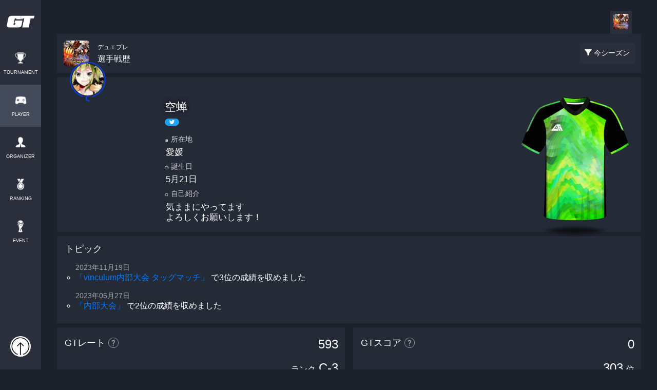

--- FILE ---
content_type: text/css
request_url: https://gametector.com/css/player.css?id=41bee990b66d44690c55c109d0166f0c
body_size: 35907
content:
.result-main-wrapper{height:auto;position:relative}.result-main-wrapper .cl-pvp{box-shadow:0 0 2px #426cff}.result-main-wrapper .cl-btr{box-shadow:0 0 2px #bd10e0}.result-main-wrapper .header-wrapper{color:#fff;font-size:16px;line-height:21px;padding:32px 16px 16px}.result-main-wrapper .header-wrapper .header-title{font-size:14px;font-weight:700;padding:0 10px 5px}.result-main-wrapper .header-wrapper .banner{background-color:#252a37;background-color:#1d373b;border:.1px solid #00ad6f;border-radius:5px;color:#fff;color:#00ad6f;cursor:pointer;display:block;min-height:100px;padding:15px}.result-main-wrapper .header-wrapper .banner:hover{opacity:.7}.result-main-wrapper .header-wrapper .banner .banner-title{display:flex;font-weight:700;text-decoration:none}.result-main-wrapper .header-wrapper .banner .banner-title .banner-title-icon{font-size:20px;margin-right:5px}.result-main-wrapper .header-wrapper .banner .banner-description{color:#a5a5a5;font-size:14px;line-height:18px;padding-top:5px}.result-main-wrapper .game-title-wrapper{padding:16px 16px 0}.result-main-wrapper .game-title-wrapper .game-title-menu{margin:0 -8px;padding:0}.result-main-wrapper .game-title-wrapper .game-title-menu .game-title-item{background:#212532;float:right;height:auto;margin:0 6px -5px 0;padding:6px}.result-main-wrapper .game-title-wrapper .game-title-menu .game-title-item .game-title-thumb{height:30px}.result-main-wrapper .game-title-wrapper .game-title-menu .active{background:#2b2f3c}.result-main-wrapper .game-title-wrapper .games{background:#252a37;border-radius:2px;-webkit-border-radius:2px;-moz-border-radius:2px;padding:8px 12px 8px 8px}.result-main-wrapper .game-title-wrapper .games .thumb{float:left;height:50px;width:50px}.result-main-wrapper .game-title-wrapper .games .title{color:#fff;float:left;font-size:16px;font-weight:500;line-height:1.5;padding:0 0 0 16px}.result-main-wrapper .game-title-wrapper .games .title small{font-size:12px;font-weight:500}.result-main-wrapper .game-title-wrapper .games .btn-filter-wrapper{text-align:right}.result-main-wrapper .game-title-wrapper .games .btn-filter-wrapper .btn-filter{background:#2b2f3c;height:40px;padding:11px 10px;position:absolute;right:0;top:10px}.result-main-wrapper .game-title-wrapper .games .btn-filter-wrapper .btn-filter .icon{height:12px}.result-main-wrapper .game-title-wrapper .games .btn-filter-wrapper .btn-filter .btn-text{color:#fff;font-size:14px}.result-main-wrapper .profile-wrapper{padding:8px 16px 0;position:relative}.result-main-wrapper .profile-wrapper .profiles{background:#252a37;border-radius:2px;-webkit-border-radius:2px;-moz-border-radius:2px;min-height:250px;z-index:5}.result-main-wrapper .profile-wrapper .profiles .thumb-wrapper{height:90px;width:90px}.result-main-wrapper .profile-wrapper .profiles .image-source{color:gray;font-size:8px;height:20px;margin:0 0 0 auto;overflow:hidden;position:absolute;text-align:center;text-overflow:ellipsis;top:90px;white-space:nowrap;width:110px}.result-main-wrapper .profile-wrapper .profiles .profile-name-wrapper{padding:0 16px 8px;z-index:5}.result-main-wrapper .profile-wrapper .profiles .profile-name-wrapper .name{align-items:flex-end;display:flex;padding-bottom:15px;padding-top:20px}.result-main-wrapper .profile-wrapper .profiles .profile-name-wrapper .name .name-item{word-wrap:break-word;color:#fff;font-size:18px;font-weight:500;height:auto;line-height:1.4;margin:0;text-shadow:#000 0 0 10px;word-break:break-all}.result-main-wrapper .profile-wrapper .profiles .profile-name-wrapper .name .btn-twitter-wrapper{height:auto;padding:5px 0 0}.result-main-wrapper .profile-wrapper .profiles .profile-name-wrapper .name .btn-twitter-wrapper .btn-twitter{color:#1da1f2;font-weight:400;padding:4px 0 0 24px;position:relative}.result-main-wrapper .profile-wrapper .profiles .profile-name-wrapper .name .btn-twitter-wrapper .btn-twitter img{height:20px;left:0;position:absolute;top:4px;width:20px}.result-main-wrapper .profile-wrapper .profiles .profile-name-wrapper .introduction .title-item{color:#d3d3d3;font-size:10px;font-weight:400;padding:4px 0 0}.result-main-wrapper .profile-wrapper .profiles .profile-name-wrapper .introduction .title-item small{font-size:8px;margin-right:4px}.result-main-wrapper .profile-wrapper .profiles .profile-name-wrapper .introduction .value-item{word-wrap:break-word;color:#fff;font-size:13px;font-weight:400;padding:10px 0 8px 2px;word-break:break-all}.result-main-wrapper .profile-wrapper .profiles .introduction-wrapper{margin-left:110px;margin-top:110px;padding:0 20px;position:absolute;z-index:5}.result-main-wrapper .profile-wrapper .profiles .introduction-wrapper .title-item{color:#d3d3d3;font-size:10px;font-weight:400;padding:4px 0 0}.result-main-wrapper .profile-wrapper .profiles .introduction-wrapper .title-item small{font-size:8px;margin-right:4px}.result-main-wrapper .profile-wrapper .profiles .introduction-wrapper .value-item{color:#fff;font-size:13px;font-weight:400;padding:10px 0 8px 2px}.result-main-wrapper .profile-wrapper .unifrom-wrapper{bottom:-15px;position:absolute;right:-50px;z-index:1}.result-main-wrapper .profile-wrapper .unifrom-wrapper .uniform{height:250px;width:215.83px}.result-main-wrapper .content-wrapper{color:#fff;padding:8px 0 0}.result-main-wrapper .content-wrapper .content{background:#252a37;border-radius:2px;-webkit-border-radius:2px;-moz-border-radius:2px;display:block;padding:16px}.result-main-wrapper .content-wrapper .content .title{color:#fff;font-size:14px;padding-bottom:5px;text-align:left}.result-main-wrapper .content-wrapper .content .sponsor-item{padding:10px 16px}.result-main-wrapper .content-wrapper .content .sponsor-item .sponsor-logo{padding:0}.result-main-wrapper .content-wrapper .content .sponsor-item .sponsor-logo .sponsor-thumb{border-radius:3px;-webkit-border-radius:3px;-moz-border-radius:3px;width:100%}.result-main-wrapper .content-wrapper .content .sponsor-item .sponsor-info{padding:0 15px}.result-main-wrapper .content-wrapper .content .sponsor-item .sponsor-info .sponsor-name{font-size:16px;padding-bottom:10px}.result-main-wrapper .content-wrapper .content .sponsor-item .sponsor-info .sponsor-comment{font-size:10px;line-height:1.2;padding-bottom:5px}.result-main-wrapper .content-wrapper .content .sponsor-item .sponsor-info .sponsor-link{color:#007bff;cursor:pointer;font-size:10px;text-decoration:underline}.result-main-wrapper .sponsor-apply-wrapper{color:#fff;padding:8px 0 0}.result-main-wrapper .sponsor-apply-wrapper .content{background:#252a37;border-radius:2px;-webkit-border-radius:2px;-moz-border-radius:2px;display:block;padding:10px 16px;text-align:end}.result-main-wrapper .sponsor-apply-wrapper .content .text{color:#fff;cursor:pointer;font-size:12px}.result-main-wrapper .topic-wrapper{color:#fff;padding:8px 16px 0}.result-main-wrapper .topic-wrapper .topics{background:#252a37;border-radius:2px;-webkit-border-radius:2px;-moz-border-radius:2px;display:block;padding:16px}.result-main-wrapper .topic-wrapper .topics .item-title{color:#fff;font-size:14px;padding-bottom:5px;text-align:left}.result-main-wrapper .topic-wrapper .topics ul{list-style-type:circle;padding-left:20px}.result-main-wrapper .topic-wrapper .topics li::marker{color:#406cff}.result-main-wrapper .topic-wrapper .topics .topic-date{color:#a5a5a5;font-size:11px;padding-bottom:2px;padding-top:5px}.result-main-wrapper .topic-wrapper .topics .topic-message{font-size:12px;padding-bottom:5px;word-break:break-all}.result-main-wrapper .result-count-wrapper{padding:0 8px}.result-main-wrapper .result-count-wrapper .title-competition{padding:16px 8px 0;position:relative}.result-main-wrapper .result-count-wrapper .title-competition .title-item{background:#252a37;border-radius:2px;-webkit-border-radius:2px;-moz-border-radius:2px;color:#fff;font-size:14px;padding:8px 0 8px 16px}.result-main-wrapper .result-count-wrapper .title-competition .icon{height:20px;position:absolute;right:20px;top:23px}.result-main-wrapper .result-count-wrapper .rate-item-list{padding:8px 4px 4px 8px}.result-main-wrapper .result-count-wrapper .rate-item-list .rate-item{background:#252a37;border-radius:2px;-webkit-border-radius:2px;-moz-border-radius:2px;margin:0;padding:16px 8px 16px 10px;position:relative}.result-main-wrapper .result-count-wrapper .rate-item-list .rate-item .item-about-btn{left:80px;padding:0;position:absolute;top:20px}.result-main-wrapper .result-count-wrapper .rate-item-list .rate-item .item-about-btn .icon{height:16px;opacity:.6;width:16px}.result-main-wrapper .result-count-wrapper .rate-item-list .rate-item .item-title{color:#fff;font-size:14px;text-align:left}.result-main-wrapper .result-count-wrapper .rate-item-list .rate-item .rate-count{color:#fff;font-size:20px;text-align:right}.result-main-wrapper .result-count-wrapper .rate-item-list .rate-item .rank{color:#fff;font-size:20px;margin-top:12px;text-align:right}.result-main-wrapper .result-count-wrapper .rate-item-list .rate-item .rank small{font-size:12px;margin-right:6px}.result-main-wrapper .result-count-wrapper .rate-item-list .rate-item .most-rate-title{color:#fff;font-size:10px;margin-top:12px;text-align:left}.result-main-wrapper .result-count-wrapper .rate-item-list .rate-item .most-rate-count{color:#fff;font-size:18px;margin-top:12px;text-align:right}.result-main-wrapper .result-count-wrapper .rate-item-list-one-col{padding:8px 8px 4px}.result-main-wrapper .result-count-wrapper .score-item-list{padding:8px 8px 4px 4px}.result-main-wrapper .result-count-wrapper .score-item-list .score-item{background:#252a37;border-radius:2px;-webkit-border-radius:2px;-moz-border-radius:2px;margin:0;padding:16px 8px 16px 10px;position:relative}.result-main-wrapper .result-count-wrapper .score-item-list .score-item .item-about-btn{left:80px;padding:0;position:absolute;top:20px}.result-main-wrapper .result-count-wrapper .score-item-list .score-item .item-about-btn .icon{height:16px;opacity:.6;width:16px}.result-main-wrapper .result-count-wrapper .score-item-list .score-item .item-title{color:#fff;font-size:14px;text-align:left}.result-main-wrapper .result-count-wrapper .score-item-list .score-item .score-count{color:#fff;font-size:20px;text-align:right}.result-main-wrapper .result-count-wrapper .score-item-list .score-item .rank{color:#fff;font-size:20px;margin-top:12px;text-align:right}.result-main-wrapper .result-count-wrapper .score-item-list .score-item .rank small{font-size:12px;margin-left:6px}.result-main-wrapper .result-count-wrapper .score-item-list .score-item .dtd-score-title{color:#fff;font-size:10px;margin-top:12px;text-align:left}.result-main-wrapper .result-count-wrapper .score-item-list .score-item .dtd-score-count{color:#fff;font-size:18px;margin-top:12px;text-align:right}.result-main-wrapper .result-count-wrapper .score-item-list .score-item .dtd-score-count small{font-size:12px;margin-left:6px}.result-main-wrapper .result-count-wrapper .score-item-list .score-item .dtd-score-count .up{color:#406cff;font-size:16px;margin-right:6px}.result-main-wrapper .result-count-wrapper .score-item-list .score-item .dtd-score-count .down{color:#f0485d;font-size:16x;margin-right:6px}.result-main-wrapper .result-count-wrapper .score-item-list-one-col{padding:8px 8px 4px}.result-main-wrapper .result-count-wrapper .count-item-list-wrapper{margin:0;padding:0}.result-main-wrapper .result-count-wrapper .count-item-list-wrapper .count-item-list{padding:4px}.result-main-wrapper .result-count-wrapper .count-item-list-wrapper .count-item-list .count-item-title{padding:4px 8px 4px 28px;position:relative}.result-main-wrapper .result-count-wrapper .count-item-list-wrapper .count-item-list .count-item-title .item-title{color:#fff;font-size:10px;text-align:left}.result-main-wrapper .result-count-wrapper .count-item-list-wrapper .count-item-list .count-item-title .icon1{height:14px;left:8px;position:absolute;top:2px}.result-main-wrapper .result-count-wrapper .count-item-list-wrapper .count-item-list .count-item-title .icon2{height:12px;left:4px;position:absolute;top:2px}.result-main-wrapper .result-count-wrapper .count-item-list-wrapper .count-item-list .count-item-link{background:#252a37;border-radius:2px;-webkit-border-radius:2px;-moz-border-radius:2px;padding:12px 8px}.result-main-wrapper .result-count-wrapper .count-item-list-wrapper .count-item-list .count-item-link .item-title{color:#fff;font-size:10px;position:relative;text-align:left}.result-main-wrapper .result-count-wrapper .count-item-list-wrapper .count-item-list .count-item-link .item-title .arrow{position:absolute;right:0;top:0}.result-main-wrapper .result-count-wrapper .count-item-list-wrapper .count-item-list .count-item{background:#252a37;border-radius:2px;-webkit-border-radius:2px;-moz-border-radius:2px;padding:8px}.result-main-wrapper .result-count-wrapper .count-item-list-wrapper .count-item-list .count-item .item-title{color:#fff;font-size:10px;text-align:left}.result-main-wrapper .result-count-wrapper .count-item-list-wrapper .count-item-list .count-item .item-count{color:#fff;font-size:20px;margin-top:16px;text-align:right}.result-main-wrapper .result-count-wrapper .count-item-list-wrapper .count-large-item-list{padding:4px}.result-main-wrapper .result-count-wrapper .count-item-list-wrapper .count-large-item-list .count-large-item{background:#252a37;border-radius:2px;-webkit-border-radius:2px;-moz-border-radius:2px;margin:0;padding:4px}.result-main-wrapper .result-count-wrapper .count-item-list-wrapper .count-large-item-list .count-large-item .item-title-1{color:#fff;font-size:10px;text-align:left}.result-main-wrapper .result-count-wrapper .count-item-list-wrapper .count-large-item-list .count-large-item .item-title-2{color:#fff;font-size:8px;text-align:left}.result-main-wrapper .result-count-wrapper .count-item-list-wrapper .count-large-item-list .count-large-item .count-1{color:#fff;font-size:20px;text-align:right}.result-main-wrapper .result-count-wrapper .count-item-list-wrapper .count-large-item-list .count-large-item .count-2{color:#fff;font-size:14px;text-align:right}@media screen and (min-width:767px){.result-main-wrapper .profile-wrapper .profiles{min-height:300px}.result-main-wrapper .profile-wrapper .profiles .thumb-wrapper{height:110px;width:110px}.result-main-wrapper .profile-wrapper .profiles .image-source{height:20px;top:105px;width:110px}.result-main-wrapper .profile-wrapper .profiles .profile-name-wrapper{padding:0 20px 10px}.result-main-wrapper .profile-wrapper .profiles .profile-name-wrapper .name{min-height:110px}.result-main-wrapper .profile-wrapper .profiles .profile-name-wrapper .name .name-item{font-size:22px}.result-main-wrapper .profile-wrapper .profiles .profile-name-wrapper .introduction .title-item{font-size:14px}.result-main-wrapper .profile-wrapper .profiles .profile-name-wrapper .introduction .value-item{font-size:17px}.result-main-wrapper .profile-wrapper .unifrom-wrapper{bottom:-20px;right:0}.result-main-wrapper .profile-wrapper .unifrom-wrapper .uniform{height:300px;width:259px}.result-main-wrapper .content-wrapper .content .title{font-size:18px;padding-bottom:10px}.result-main-wrapper .content-wrapper .content .sponsor-item{padding:10px 16px}.result-main-wrapper .content-wrapper .content .sponsor-item .sponsor-info{padding:0 30px}.result-main-wrapper .content-wrapper .content .sponsor-item .sponsor-info .sponsor-name{font-size:22px}.result-main-wrapper .content-wrapper .content .sponsor-item .sponsor-info .sponsor-comment,.result-main-wrapper .content-wrapper .content .sponsor-item .sponsor-info .sponsor-link{font-size:14px}.result-main-wrapper .topic-wrapper .topics .item-title{font-size:18px;padding-bottom:10px}.result-main-wrapper .topic-wrapper .topics .topic-date{font-size:14px;padding-bottom:5px;padding-top:10px}.result-main-wrapper .topic-wrapper .topics .topic-message{font-size:16px;padding-bottom:10px}.result-main-wrapper .result-count-wrapper .title-competition{padding:16px 8px 0;position:relative}.result-main-wrapper .result-count-wrapper .title-competition .title-item{background:#252a37;border-radius:2px;-webkit-border-radius:2px;-moz-border-radius:2px;color:#fff;font-size:18px;padding:16px 0 16px 16px}.result-main-wrapper .result-count-wrapper .title-competition .icon{height:30px;position:absolute;right:26px;top:28px}.result-main-wrapper .result-count-wrapper .rate-item-list{padding:8px 4px 4px 8px}.result-main-wrapper .result-count-wrapper .rate-item-list .rate-item{background:#252a37;border-radius:2px;-webkit-border-radius:2px;-moz-border-radius:2px;padding:16px 8px 16px 10px}.result-main-wrapper .result-count-wrapper .rate-item-list .rate-item .item-about-btn{left:100px;top:20px}.result-main-wrapper .result-count-wrapper .rate-item-list .rate-item .item-about-btn .icon{height:20px;width:20px}.result-main-wrapper .result-count-wrapper .rate-item-list .rate-item .item-title{font-size:18px}.result-main-wrapper .result-count-wrapper .rate-item-list .rate-item .rank,.result-main-wrapper .result-count-wrapper .rate-item-list .rate-item .rate-count{font-size:24px}.result-main-wrapper .result-count-wrapper .rate-item-list .rate-item .rank small{font-size:16px}.result-main-wrapper .result-count-wrapper .rate-item-list .rate-item .most-rate-title{font-size:14px;margin-top:12px}.result-main-wrapper .result-count-wrapper .rate-item-list .rate-item .most-rate-count{font-size:22px}.result-main-wrapper .result-count-wrapper .rate-item-list-one-col{padding:8px 8px 4px}.result-main-wrapper .result-count-wrapper .score-item-list{padding:8px 8px 4px 4px}.result-main-wrapper .result-count-wrapper .score-item-list .score-item{background:#252a37;border-radius:2px;-webkit-border-radius:2px;-moz-border-radius:2px;margin:0;padding:16px 8px 16px 10px;position:relative}.result-main-wrapper .result-count-wrapper .score-item-list .score-item .item-about-btn{left:100px;top:20px}.result-main-wrapper .result-count-wrapper .score-item-list .score-item .item-about-btn .icon{height:20px;width:20px}.result-main-wrapper .result-count-wrapper .score-item-list .score-item .item-title{font-size:18px}.result-main-wrapper .result-count-wrapper .score-item-list .score-item .rank,.result-main-wrapper .result-count-wrapper .score-item-list .score-item .score-count{font-size:24px}.result-main-wrapper .result-count-wrapper .score-item-list .score-item .rank small{font-size:16px}.result-main-wrapper .result-count-wrapper .score-item-list .score-item .dtd-score-title{font-size:14px}.result-main-wrapper .result-count-wrapper .score-item-list .score-item .dtd-score-count{font-size:22px}.result-main-wrapper .result-count-wrapper .score-item-list .score-item .dtd-score-count small{font-size:16px}.result-main-wrapper .result-count-wrapper .score-item-list .score-item .dtd-score-count .up{font-size:20px}.result-main-wrapper .result-count-wrapper .score-item-list .score-item .dtd-score-count .down{font-size:20x}.result-main-wrapper .result-count-wrapper .score-item-list-one-col{padding:8px 8px 4px}.result-main-wrapper .result-count-wrapper .count-item-list-wrapper{margin:0;padding:0}.result-main-wrapper .result-count-wrapper .count-item-list-wrapper .count-item-list{padding:4px}.result-main-wrapper .result-count-wrapper .count-item-list-wrapper .count-item-list .count-item-title{padding:8px 8px 8px 36px}.result-main-wrapper .result-count-wrapper .count-item-list-wrapper .count-item-list .count-item-title .item-title{font-size:16px}.result-main-wrapper .result-count-wrapper .count-item-list-wrapper .count-item-list .count-item-title .icon1{height:16px;left:12px;top:6px}.result-main-wrapper .result-count-wrapper .count-item-list-wrapper .count-item-list .count-item-title .icon2{height:16px;left:6px;top:6px}.result-main-wrapper .result-count-wrapper .count-item-list-wrapper .count-item-list .count-item-link{padding:16px 14px}.result-main-wrapper .result-count-wrapper .count-item-list-wrapper .count-item-list .count-item-link .item-title{font-size:16px}.result-main-wrapper .result-count-wrapper .count-item-list-wrapper .count-item-list .count-item-link .item-title .arrow{position:absolute;right:0;top:0}.result-main-wrapper .result-count-wrapper .count-item-list-wrapper .count-item-list .count-item{padding:16px}.result-main-wrapper .result-count-wrapper .count-item-list-wrapper .count-item-list .count-item .item-title{font-size:16px}.result-main-wrapper .result-count-wrapper .count-item-list-wrapper .count-item-list .count-item .item-count{font-size:26px}.result-main-wrapper .result-count-wrapper .count-item-list-wrapper .count-large-item-list{padding:4px}.result-main-wrapper .result-count-wrapper .count-item-list-wrapper .count-large-item-list .count-large-item{background:#252a37;border-radius:2px;-webkit-border-radius:2px;-moz-border-radius:2px;margin:0;padding:4px}.result-main-wrapper .result-count-wrapper .count-item-list-wrapper .count-large-item-list .count-large-item .item-title-1{color:#fff;font-size:10px;text-align:left}.result-main-wrapper .result-count-wrapper .count-item-list-wrapper .count-large-item-list .count-large-item .item-title-2{color:#fff;font-size:8px;text-align:left}.result-main-wrapper .result-count-wrapper .count-item-list-wrapper .count-large-item-list .count-large-item .count-1{color:#fff;font-size:20px;text-align:right}.result-main-wrapper .result-count-wrapper .count-item-list-wrapper .count-large-item-list .count-large-item .count-2{color:#fff;font-size:14px;text-align:right}}.player-main-cover-wrapper{height:auto;position:relative}.player-main-cover-wrapper .player-thumb-wrapper{padding:80px 20px 0 0;position:relative;z-index:1}.player-main-cover-wrapper .player-thumb-wrapper .thumb-item{background:#1c2933;border-radius:2px;-webkit-border-radius:2px;-moz-border-radius:2px;box-shadow:0 0 20px rgba(0,0,0,.4);height:110px;margin:0 0 0 auto;width:110px}.player-main-cover-wrapper .player-name-wrapper{padding:80px 0 0 20px}.player-main-cover-wrapper .player-name-wrapper .player-name{color:#fff;font-size:28px;font-weight:600;height:76px;margin:0;text-shadow:#000 0 0 10px}.player-main-cover-wrapper .player-name-wrapper .btn-twitter-wrapper{height:auto;padding:10px 0 20px}.player-main-cover-wrapper .player-name-wrapper .btn-twitter-wrapper .btn-twitter{border:1.5px solid #1da1f2;border-radius:1px;-webkit-border-radius:1px;-moz-border-radius:1px;color:#1da1f2;font-weight:400;padding:4px 10px 5px 32px;position:relative}.player-main-cover-wrapper .player-name-wrapper .btn-twitter-wrapper .btn-twitter img{height:20px;left:6px;position:absolute;top:5px;width:20px}.player-main-cover-wrapper .player-name-wrapper .btn-twitter-wrapper .btn-twitter:hover{background:#1da1f2;color:#fff}.player-main-cover-wrapper .triangle{bottom:0;left:0;position:absolute;right:0;width:100%;z-index:0}@media screen and (min-width:767px){.player-main-cover-wrapper{min-height:250px}}.filter-menu-wrapper{background:#2b2f3c;bottom:0;display:none;height:auto;left:0;padding:16px 14px 32px;position:fixed;right:0;z-index:12}.filter-menu-wrapper .row{margin:0}.filter-menu-wrapper .row .filter-title{color:#d3d3d3;font:10px;margin-bottom:4px}.filter-menu-wrapper .row .filter-title .icon{height:12px;margin-right:6px;opacity:.6}.filter-menu-wrapper .row .btns{border-radius:1px;-webkit-border-radius:1px;-moz-border-radius:1px;color:#f5f9fc;height:50px;width:100%}.filter-menu-wrapper .row .btn-filter-item{background:#424958}.filter-menu-wrapper .row .btn-filter-item:hover{background:#3b4050}.filter-menu-wrapper .row .active{background:#f5f9fc;color:#426cff;font-weight:700}.filter-menu-wrapper .row .btn-reset{background:rgba(66,73,88,.3);color:#f5f9fc;margin-top:16px}.filter-menu-wrapper .row .btn-reset:hover{background:rgba(66,73,88,.8)}.filter-menu-wrapper .row .btn-post{background:#426cff;margin-top:16px}.filter-menu-wrapper .row .btn-post:hover{background:#1843dd}.filter-menu-wrapper .row .btn-left{padding:6px 0 0 6px}.filter-menu-wrapper .row .btn-center{padding:6px 3px 0}.filter-menu-wrapper .row .btn-right{padding:6px 6px 0 0}@media screen and (min-width:767px){.filter-menu-wrapper{bottom:400px;height:200px;padding:16px 16px 32px;width:400px}}.filter-menu-alpha-layer{background:#1c202b;bottom:0;display:none;left:0;opacity:.9;position:fixed;right:0;top:0;z-index:11}.counter-wrapper{background:#2b2f3c;border-radius:1px;-webkit-border-radius:1px;-moz-border-radius:1px;box-shadow:0 1px 1px rgba(0,0,0,.2);margin:0 -10px;position:relative;z-index:1}.counter-wrapper .score-wrapper{margin:0;padding:0 10px 10px 0}.counter-wrapper .score-wrapper .score-val-item{height:30px;padding:0 0 0 16px;position:absolute;top:16px}.counter-wrapper .score-wrapper .score-val-item .item-name{color:#9b9b9b;font-size:14px;margin-right:6px}.counter-wrapper .score-wrapper .score-val-item .item-val{color:#fff;font-size:22px;font-weight:500;margin-bottom:16px}.counter-wrapper .score-wrapper .score-val-item .rank-val-item{border-top:1.5px solid #1d212c;bottom:-34px;height:30px;padding:8px 0 0;position:absolute;right:0;text-align:right;width:100%}.counter-wrapper .score-wrapper .score-val-item .rank-val-item .item-name{color:#9b9b9b;font-size:14px;margin-right:6px}.counter-wrapper .score-wrapper .score-val-item .rank-val-item .item-val{color:#fff;font-size:22px;font-weight:500;margin-bottom:16px}.counter-wrapper .score-wrapper .score-chart-item{position:relative}.counter-wrapper .score-wrapper .score-chart-item .chart-comparison-item{bottom:4px;color:#fff;position:absolute;right:0}.counter-wrapper .score-wrapper .score-chart-item .chart-comparison-item small{font-size:12px}.counter-wrapper .score-wrapper .score-chart-item .chart-comparison-item .arrow{color:#3667ff;font-size:18px;font-weight:600}.counter-wrapper .counter-item{color:#fff;padding:24px 0;text-align:center}.counter-wrapper .counter-item .item-val{color:#fff;font-size:22px;margin-bottom:16px}.counter-wrapper .counter-item .item-name{color:#9b9b9b;font-size:14px}.counter-wrapper .counter-item-border-bottom{border-bottom:1.5px solid #1d212c}.counter-wrapper .counter-item-border-right{border-right:1.5px solid #1d212c}.counter-wrapper .btns-twitter-item{color:#fff;font-size:11px;padding:12px 0 12px 20px;position:relative}.counter-wrapper .btns-about-item{color:#fff;font-size:14px;padding:14px 34px 12px 0;position:relative}.counter-wrapper .btns-about-item .about-item{color:#9b9b9b;text-decoration:underline}.counter-wrapper .btns-about-item .icon{height:16px;opacity:.6;position:absolute;right:14px;top:14px;width:16px}.title-item{color:#fff;font-size:18px;padding:24px 0 14px 2px}.title-item .sub-title{color:#d3d3d3;font-size:14px;margin-left:10px}.titles-wrapper{margin:0 -10px;padding:0}.titles-wrapper .titles-img{height:100px;margin:0 0 14px;padding:0;width:auto}@media screen and (min-width:991px){.titles-wrapper .titles-img{margin-right:10px}}.results-wrapper{margin:0 -10px;padding:0}.results-wrapper .tournament-info-wrapper{background:#2b2f3c;border-radius:2px;-webkit-border-radius:2px;-moz-border-radius:2px;margin-bottom:2px;padding:0}.results-wrapper .tournament-info-wrapper .tournament-thumb-item{background:linear-gradient(45deg,#2b2f3c,#434a59);border-radius:2px 0 0 2px/2px 0 0 2px;-webkit-border-radius:2px 0 0 2px/2px 0 0 2px;-moz-border-radius:2px 0 0 2px/2px 0 0 2px;padding:10px}.results-wrapper .tournament-info-wrapper .tournament-thumb-item .thumb{height:70px}.results-wrapper .tournament-info-wrapper .tournament-info-item{padding:10px 0 10px 16px}.results-wrapper .tournament-info-wrapper .tournament-info-item .tournament-schedules{color:#fff;display:inline-block;font-size:16px;margin:0 0 12px;padding:2px 10px}.results-wrapper .tournament-info-wrapper .tournament-info-item .tournament-schedules small{font-size:12px;margin-left:4px}.results-wrapper .tournament-info-wrapper .tournament-info-item .tournament-name{color:#fff;font-size:16px;font-weight:600;margin:0;padding:0;text-shadow:#000 0 1px 1px}.results-wrapper .tournament-info-wrapper .tournament-info-item .tournament-sub-text{color:#ebebeb;font-size:16px;font-weight:400;margin:10px 0 0;padding:0;text-shadow:#000 0 1px 1px}.results-wrapper .tournament-result-wrapper{background:#2b2f3c;border-radius:2px;-webkit-border-radius:2px;-moz-border-radius:2px;margin-bottom:2px;padding:0}.results-wrapper .tournament-result-wrapper:hover{background:linear-gradient(45deg,#214881,#06f)}.results-wrapper .tournament-result-wrapper .win-item{padding:20px 10px 10px;text-align:center}.results-wrapper .tournament-result-wrapper .win-item .win{background:#ac8b38;border-radius:2px;-webkit-border-radius:2px;-moz-border-radius:2px;color:#fff;font-size:10px;padding:4px 8px}.results-wrapper .tournament-result-wrapper .players-wrapper{margin:0;padding:10px 0 10px 16px}.results-wrapper .tournament-result-wrapper .players-wrapper .player{float:left;height:40px;overflow:hidden;width:40px}.results-wrapper .tournament-result-wrapper .players-wrapper .player.left{border-radius:2px 0 0 2px/2px 0 0 2px;-webkit-border-radius:2px 0 0 2px/2px 0 0 2px;-moz-border-radius:2px 0 0 2px/2px 0 0 2px}.results-wrapper .tournament-result-wrapper .players-wrapper .player.right{border-radius:0 2px 2px 0/0 2px 2px 0;-webkit-border-radius:0 2px 2px 0/0 2px 2px 0;-moz-border-radius:0 2px 2px 0/0 2px 2px 0}.results-wrapper .tournament-result-wrapper .players-wrapper .vs{color:#a3a3a3;float:left;font-size:10px;font-weight:500;height:40px;padding-top:16px;text-align:center;width:24px}.results-wrapper .tournament-result-wrapper .players-wrapper .point-lose,.results-wrapper .tournament-result-wrapper .players-wrapper .point-win{background:#1d212c;color:#fff;float:left;font-size:14px;height:40px;padding-top:13px;text-align:center;width:20px}.results-wrapper .tournament-result-wrapper .players-wrapper .point-left{border-radius:0 2px 2px 0/0 2px 2px 0;-webkit-border-radius:0 2px 2px 0/0 2px 2px 0;-moz-border-radius:0 2px 2px 0/0 2px 2px 0}.results-wrapper .tournament-result-wrapper .players-wrapper .point-right{border-radius:2px 0 0 2px/2px 0 0 2px;-webkit-border-radius:2px 0 0 2px/2px 0 0 2px;-moz-border-radius:2px 0 0 2px/2px 0 0 2px}.results-wrapper .tournament-result-wrapper .icons-item{text-align:center}.results-wrapper .tournament-result-wrapper .icons-item img{height:29px;margin:3px auto 0;opacity:.8}.results-wrapper .tournament-result-wrapper .icons-item .no-video{opacity:.1}.results-wrapper .tournament-result-wrapper .icons-item .match-count{height:26px;margin:7px auto 1px}.results-wrapper .tournament-result-wrapper .icons-item .match-count label{background:#1d212c;border-radius:2px;-webkit-border-radius:2px;-moz-border-radius:2px;color:#fff;font-size:12px;padding:4px 6px 3px;width:30px}.results-wrapper .tournament-result-wrapper .icons-item p{color:dimgray;font-size:9px}.results-wrapper .tournament-result-wrapper .icons-item .match-count-label{color:#fff}.results-wrapper .tournament-result-wrapper .player-name-dummy{border-top:1px solid #1d212c}.results-wrapper .tournament-result-wrapper .player-name{border-top:1px solid #1d212c;color:#fff;font-size:12px;font-weight:400;padding:6px 0 6px 16px}.results-wrapper .tournament-result-more{background:linear-gradient(45deg,#2b2f3c,#434a59);border-radius:2px;-webkit-border-radius:2px;-moz-border-radius:3px;color:#fff;margin-top:1px;padding:16px 10px;position:relative}.results-wrapper .tournament-result-more:hover{background:linear-gradient(45deg,#214881,#06f)}.results-wrapper .tournament-result-more .arrow{position:absolute;right:10px;top:16px}.players-wrapper{margin:0 -10px;padding:0}.players-wrapper .player-list-item{background:#2b2f3c;border-radius:2px;-webkit-border-radius:2px;-moz-border-radius:2px;margin-bottom:3px;padding:0}.players-wrapper .player-list-item:hover{background:linear-gradient(45deg,#214881,#06f)}.players-wrapper .player-list-item .icon-rank{height:40px;margin:7px auto 0}.players-wrapper .player-list-item .label-rank{color:#fff;font-size:20px;font-weight:700;margin:14px auto 0;text-shadow:#000 0 0 20px}.players-wrapper .player-list-item .players-wrapper{border-left:1.5px solid #1d212c;margin:0;padding:10px 0 10px 16px}.players-wrapper .player-list-item .players-wrapper .player-thumb{border-radius:2px;-webkit-border-radius:2px;-moz-border-radius:2px;float:left;height:40px;margin-right:10px;overflow:hidden;width:40px}.players-wrapper .player-list-item .players-wrapper .player-name{color:#fff;font-size:16px;font-weight:500;height:20px;margin-top:12px;overflow:hidden;padding:0;text-align:left;text-overflow:ellipsis;white-space:nowrap}.players-wrapper .player-list-item .counter-item{text-align:center}.players-wrapper .player-list-item .counter-item .counter{height:36px;margin:6px 10px 0 auto}.players-wrapper .player-list-item .counter-item .counter .gt-score-wrapper{position:relative}.players-wrapper .player-list-item .counter-item .counter .gt-score-wrapper .icon-gt-score{float:right;margin:2px 0 0 1px;width:20px}.players-wrapper .player-list-item .counter-item .counter .gt-score-wrapper .gt-score-count{color:#fff;float:right;font-size:16px;margin:4px 0 0 4px}.players-wrapper .player-list-item .counter-item .counter .gt-score-wrapper .arrow{position:absolute;right:0;top:24px}.players-wrapper .player-list-item.active{background:linear-gradient(45deg,#214881,#06f);margin-bottom:3px;padding:0}.btn-view-more,.players-wrapper .player-list-item.active{border-radius:2px;-webkit-border-radius:2px;-moz-border-radius:2px}.btn-view-more{background:linear-gradient(45deg,#2b2f3c,#434a59);color:#fff;font-size:14px;font-weight:500px;height:50px;margin:3px 0 0}.btn-view-more:hover{background:linear-gradient(45deg,#214881,#06f)}.other-pages-wrapper{margin:0 -10px;padding:0}.other-pages-wrapper .other-pages-link{background:linear-gradient(45deg,#2b2f3c,#434a59);border-radius:2px;-webkit-border-radius:2px;-moz-border-radius:2px;color:#fff;margin-bottom:2px;padding:16px 10px}.other-pages-wrapper .other-pages-link:hover{background:linear-gradient(45deg,#214881,#06f)}.other-pages-wrapper .other-pages-link .user-info{color:#d3d3d3;font-size:12px;overflow:hidden;text-overflow:ellipsis;white-space:nowrap}.other-pages-wrapper .other-pages-link .count-info{margin-top:8px;overflow:hidden;text-overflow:ellipsis;white-space:nowrap}.other-pages-wrapper .other-pages-link .arrow{position:absolute;right:10px;top:26px}.information-modal .modal-content{background:#1d212c;border:1px solid #1a1a1a;border-radius:4px;-webkit-border-radius:4px;-moz-border-radius:4px}.information-modal .modal-content .modal-title{padding:20px 0}.information-modal .modal-content .modal-title .icon{height:50px;margin:0 auto;width:50px}.information-modal .modal-content .modal-title p{color:#fff;font-size:18px;font-weight:600}.information-modal .modal-content .screenshot-sample{padding:0;width:80%}.information-modal .modal-content .information-text{color:#fff;font-size:16px;font-weight:400;letter-spacing:1.6px;line-height:1.5;padding:20px 16px}.information-modal .modal-content .btn-wrapper{height:auto;padding:20px 4px 4px}.information-modal .modal-content .btn-wrapper .btn-item{background:#08a17e;background:linear-gradient(45deg,#2b2f3c,#434a59);border-radius:2px;-webkit-border-radius:2px;-moz-border-radius:2px;color:#fff;display:block;font-size:16px;padding:20px 0;width:100%}.information-modal .modal-content .btn-wrapper .btn-item:hover{background:linear-gradient(45deg,#214881,#06f)}#ad-modal{background:rgba(29,33,44,.9)}#ad-modal .modal-content{background:none;border:0 solid}#ad-modal .modal-content .modal-body .ad-item{background:#000;height:320px;margin:0 auto;width:320px}#ad-modal .modal-content .modal-body .ad-skip-explain{color:gray;font-size:14px;margin-top:16px}#ad-modal .modal-content .modal-body .ad-count{color:#f5f9fc;font-size:30px;font-weight:600;margin-top:16px}#ad-modal .modal-content .modal-body .btn-show{background:#426cff;border-radius:1px;-webkit-border-radius:1px;-moz-border-radius:1px;color:#f5f9fc;height:50px;margin:16px auto;width:320px}#ad-modal .modal-content .modal-body .btn-show:hover{background:#1843dd}


--- FILE ---
content_type: application/javascript; charset=utf-8
request_url: https://gametector.com/js/app.js?id=4368dcfe398e4221763ac325efc5cbd3
body_size: 19502
content:
(()=>{var o,i={220:()=>{var o=$(window);o.on("load resize",(function(){var i=o.width(),d=o.height();i<768?$(".aside-left").css("display","none"):$(".aside-left").show("slide",{direction:"left"},200);var v=d-110;$(".aside-right").css("height",v+"px")})),window.isMobile=function(){return o.width()<768},window.onerror=function(o,i,d){o=i.match(".+/(.+?)([?#;].*)?$")[1]+":"+d+" - "+o;"gametector.com"==window.location.hostname?gtag("event","exception",{description:o}):console.log(o)}},6255:()=>{},3420:()=>{},4606:()=>{},9448:()=>{},4417:()=>{},4757:()=>{},2618:()=>{},3161:()=>{},9768:()=>{},5653:()=>{},7817:()=>{},2029:()=>{},6645:()=>{},2237:()=>{},3032:()=>{},9018:()=>{},34:()=>{},2152:()=>{},9116:()=>{},8752:()=>{},4413:()=>{},8613:()=>{},8920:()=>{},4192:()=>{},3797:()=>{},6186:()=>{},9884:()=>{},8202:()=>{},4828:()=>{},1490:()=>{},2926:()=>{},6960:()=>{},7117:()=>{},1468:()=>{},6147:()=>{},3955:()=>{},8942:()=>{},7520:()=>{},692:()=>{},2652:()=>{},2449:()=>{},5212:()=>{},6244:()=>{},5140:()=>{},606:()=>{},9186:()=>{},240:()=>{},5284:()=>{},2623:()=>{},2141:()=>{},1554:()=>{},2824:()=>{},6440:()=>{},7421:()=>{},2103:()=>{},9565:()=>{}},d={};function v(o){var O=d[o];if(void 0!==O)return O.exports;var e=d[o]={exports:{}};return i[o](e,e.exports,v),e.exports}v.m=i,o=[],v.O=(i,d,O,e)=>{if(!d){var r=1/0;for(s=0;s<o.length;s++){for(var[d,O,e]=o[s],n=!0,t=0;t<d.length;t++)(!1&e||r>=e)&&Object.keys(v.O).every((o=>v.O[o](d[t])))?d.splice(t--,1):(n=!1,e<r&&(r=e));if(n){o.splice(s--,1);var a=O();void 0!==a&&(i=a)}}return i}e=e||0;for(var s=o.length;s>0&&o[s-1][2]>e;s--)o[s]=o[s-1];o[s]=[d,O,e]},v.o=(o,i)=>Object.prototype.hasOwnProperty.call(o,i),(()=>{var o={2773:0,149:0,6722:0,452:0,9700:0,2104:0,1870:0,207:0,5419:0,6519:0,4336:0,4680:0,5676:0,3416:0,6407:0,5847:0,1665:0,6154:0,1234:0,4221:0,5124:0,7043:0,3510:0,2663:0,8538:0,2316:0,3683:0,1848:0,9482:0,4272:0,7963:0,8646:0,9982:0,8812:0,2976:0,2449:0,703:0,7333:0,86:0,7174:0,7849:0,1691:0,4574:0,7265:0,5702:0,1116:0,324:0,3090:0,3199:0,9546:0,5299:0,4581:0,9431:0,7106:0,8202:0,4700:0,5220:0};v.O.j=i=>0===o[i];var i=(i,d)=>{var O,e,[r,n,t]=d,a=0;if(r.some((i=>0!==o[i]))){for(O in n)v.o(n,O)&&(v.m[O]=n[O]);if(t)var s=t(v)}for(i&&i(d);a<r.length;a++)e=r[a],v.o(o,e)&&o[e]&&o[e][0](),o[e]=0;return v.O(s)},d=self.webpackChunk=self.webpackChunk||[];d.forEach(i.bind(null,0)),d.push=i.bind(null,d.push.bind(d))})(),v.O(void 0,[149,6722,452,9700,2104,1870,207,5419,6519,4336,4680,5676,3416,6407,5847,1665,6154,1234,4221,5124,7043,3510,2663,8538,2316,3683,1848,9482,4272,7963,8646,9982,8812,2976,2449,703,7333,86,7174,7849,1691,4574,7265,5702,1116,324,3090,3199,9546,5299,4581,9431,7106,8202,4700,5220],(()=>v(220))),v.O(void 0,[149,6722,452,9700,2104,1870,207,5419,6519,4336,4680,5676,3416,6407,5847,1665,6154,1234,4221,5124,7043,3510,2663,8538,2316,3683,1848,9482,4272,7963,8646,9982,8812,2976,2449,703,7333,86,7174,7849,1691,4574,7265,5702,1116,324,3090,3199,9546,5299,4581,9431,7106,8202,4700,5220],(()=>v(1554))),v.O(void 0,[149,6722,452,9700,2104,1870,207,5419,6519,4336,4680,5676,3416,6407,5847,1665,6154,1234,4221,5124,7043,3510,2663,8538,2316,3683,1848,9482,4272,7963,8646,9982,8812,2976,2449,703,7333,86,7174,7849,1691,4574,7265,5702,1116,324,3090,3199,9546,5299,4581,9431,7106,8202,4700,5220],(()=>v(6440))),v.O(void 0,[149,6722,452,9700,2104,1870,207,5419,6519,4336,4680,5676,3416,6407,5847,1665,6154,1234,4221,5124,7043,3510,2663,8538,2316,3683,1848,9482,4272,7963,8646,9982,8812,2976,2449,703,7333,86,7174,7849,1691,4574,7265,5702,1116,324,3090,3199,9546,5299,4581,9431,7106,8202,4700,5220],(()=>v(7421))),v.O(void 0,[149,6722,452,9700,2104,1870,207,5419,6519,4336,4680,5676,3416,6407,5847,1665,6154,1234,4221,5124,7043,3510,2663,8538,2316,3683,1848,9482,4272,7963,8646,9982,8812,2976,2449,703,7333,86,7174,7849,1691,4574,7265,5702,1116,324,3090,3199,9546,5299,4581,9431,7106,8202,4700,5220],(()=>v(2103))),v.O(void 0,[149,6722,452,9700,2104,1870,207,5419,6519,4336,4680,5676,3416,6407,5847,1665,6154,1234,4221,5124,7043,3510,2663,8538,2316,3683,1848,9482,4272,7963,8646,9982,8812,2976,2449,703,7333,86,7174,7849,1691,4574,7265,5702,1116,324,3090,3199,9546,5299,4581,9431,7106,8202,4700,5220],(()=>v(9565))),v.O(void 0,[149,6722,452,9700,2104,1870,207,5419,6519,4336,4680,5676,3416,6407,5847,1665,6154,1234,4221,5124,7043,3510,2663,8538,2316,3683,1848,9482,4272,7963,8646,9982,8812,2976,2449,703,7333,86,7174,7849,1691,4574,7265,5702,1116,324,3090,3199,9546,5299,4581,9431,7106,8202,4700,5220],(()=>v(6255))),v.O(void 0,[149,6722,452,9700,2104,1870,207,5419,6519,4336,4680,5676,3416,6407,5847,1665,6154,1234,4221,5124,7043,3510,2663,8538,2316,3683,1848,9482,4272,7963,8646,9982,8812,2976,2449,703,7333,86,7174,7849,1691,4574,7265,5702,1116,324,3090,3199,9546,5299,4581,9431,7106,8202,4700,5220],(()=>v(3420))),v.O(void 0,[149,6722,452,9700,2104,1870,207,5419,6519,4336,4680,5676,3416,6407,5847,1665,6154,1234,4221,5124,7043,3510,2663,8538,2316,3683,1848,9482,4272,7963,8646,9982,8812,2976,2449,703,7333,86,7174,7849,1691,4574,7265,5702,1116,324,3090,3199,9546,5299,4581,9431,7106,8202,4700,5220],(()=>v(4606))),v.O(void 0,[149,6722,452,9700,2104,1870,207,5419,6519,4336,4680,5676,3416,6407,5847,1665,6154,1234,4221,5124,7043,3510,2663,8538,2316,3683,1848,9482,4272,7963,8646,9982,8812,2976,2449,703,7333,86,7174,7849,1691,4574,7265,5702,1116,324,3090,3199,9546,5299,4581,9431,7106,8202,4700,5220],(()=>v(9448))),v.O(void 0,[149,6722,452,9700,2104,1870,207,5419,6519,4336,4680,5676,3416,6407,5847,1665,6154,1234,4221,5124,7043,3510,2663,8538,2316,3683,1848,9482,4272,7963,8646,9982,8812,2976,2449,703,7333,86,7174,7849,1691,4574,7265,5702,1116,324,3090,3199,9546,5299,4581,9431,7106,8202,4700,5220],(()=>v(4417))),v.O(void 0,[149,6722,452,9700,2104,1870,207,5419,6519,4336,4680,5676,3416,6407,5847,1665,6154,1234,4221,5124,7043,3510,2663,8538,2316,3683,1848,9482,4272,7963,8646,9982,8812,2976,2449,703,7333,86,7174,7849,1691,4574,7265,5702,1116,324,3090,3199,9546,5299,4581,9431,7106,8202,4700,5220],(()=>v(4757))),v.O(void 0,[149,6722,452,9700,2104,1870,207,5419,6519,4336,4680,5676,3416,6407,5847,1665,6154,1234,4221,5124,7043,3510,2663,8538,2316,3683,1848,9482,4272,7963,8646,9982,8812,2976,2449,703,7333,86,7174,7849,1691,4574,7265,5702,1116,324,3090,3199,9546,5299,4581,9431,7106,8202,4700,5220],(()=>v(2618))),v.O(void 0,[149,6722,452,9700,2104,1870,207,5419,6519,4336,4680,5676,3416,6407,5847,1665,6154,1234,4221,5124,7043,3510,2663,8538,2316,3683,1848,9482,4272,7963,8646,9982,8812,2976,2449,703,7333,86,7174,7849,1691,4574,7265,5702,1116,324,3090,3199,9546,5299,4581,9431,7106,8202,4700,5220],(()=>v(3161))),v.O(void 0,[149,6722,452,9700,2104,1870,207,5419,6519,4336,4680,5676,3416,6407,5847,1665,6154,1234,4221,5124,7043,3510,2663,8538,2316,3683,1848,9482,4272,7963,8646,9982,8812,2976,2449,703,7333,86,7174,7849,1691,4574,7265,5702,1116,324,3090,3199,9546,5299,4581,9431,7106,8202,4700,5220],(()=>v(9768))),v.O(void 0,[149,6722,452,9700,2104,1870,207,5419,6519,4336,4680,5676,3416,6407,5847,1665,6154,1234,4221,5124,7043,3510,2663,8538,2316,3683,1848,9482,4272,7963,8646,9982,8812,2976,2449,703,7333,86,7174,7849,1691,4574,7265,5702,1116,324,3090,3199,9546,5299,4581,9431,7106,8202,4700,5220],(()=>v(5653))),v.O(void 0,[149,6722,452,9700,2104,1870,207,5419,6519,4336,4680,5676,3416,6407,5847,1665,6154,1234,4221,5124,7043,3510,2663,8538,2316,3683,1848,9482,4272,7963,8646,9982,8812,2976,2449,703,7333,86,7174,7849,1691,4574,7265,5702,1116,324,3090,3199,9546,5299,4581,9431,7106,8202,4700,5220],(()=>v(7817))),v.O(void 0,[149,6722,452,9700,2104,1870,207,5419,6519,4336,4680,5676,3416,6407,5847,1665,6154,1234,4221,5124,7043,3510,2663,8538,2316,3683,1848,9482,4272,7963,8646,9982,8812,2976,2449,703,7333,86,7174,7849,1691,4574,7265,5702,1116,324,3090,3199,9546,5299,4581,9431,7106,8202,4700,5220],(()=>v(2029))),v.O(void 0,[149,6722,452,9700,2104,1870,207,5419,6519,4336,4680,5676,3416,6407,5847,1665,6154,1234,4221,5124,7043,3510,2663,8538,2316,3683,1848,9482,4272,7963,8646,9982,8812,2976,2449,703,7333,86,7174,7849,1691,4574,7265,5702,1116,324,3090,3199,9546,5299,4581,9431,7106,8202,4700,5220],(()=>v(6645))),v.O(void 0,[149,6722,452,9700,2104,1870,207,5419,6519,4336,4680,5676,3416,6407,5847,1665,6154,1234,4221,5124,7043,3510,2663,8538,2316,3683,1848,9482,4272,7963,8646,9982,8812,2976,2449,703,7333,86,7174,7849,1691,4574,7265,5702,1116,324,3090,3199,9546,5299,4581,9431,7106,8202,4700,5220],(()=>v(2237))),v.O(void 0,[149,6722,452,9700,2104,1870,207,5419,6519,4336,4680,5676,3416,6407,5847,1665,6154,1234,4221,5124,7043,3510,2663,8538,2316,3683,1848,9482,4272,7963,8646,9982,8812,2976,2449,703,7333,86,7174,7849,1691,4574,7265,5702,1116,324,3090,3199,9546,5299,4581,9431,7106,8202,4700,5220],(()=>v(3032))),v.O(void 0,[149,6722,452,9700,2104,1870,207,5419,6519,4336,4680,5676,3416,6407,5847,1665,6154,1234,4221,5124,7043,3510,2663,8538,2316,3683,1848,9482,4272,7963,8646,9982,8812,2976,2449,703,7333,86,7174,7849,1691,4574,7265,5702,1116,324,3090,3199,9546,5299,4581,9431,7106,8202,4700,5220],(()=>v(9018))),v.O(void 0,[149,6722,452,9700,2104,1870,207,5419,6519,4336,4680,5676,3416,6407,5847,1665,6154,1234,4221,5124,7043,3510,2663,8538,2316,3683,1848,9482,4272,7963,8646,9982,8812,2976,2449,703,7333,86,7174,7849,1691,4574,7265,5702,1116,324,3090,3199,9546,5299,4581,9431,7106,8202,4700,5220],(()=>v(34))),v.O(void 0,[149,6722,452,9700,2104,1870,207,5419,6519,4336,4680,5676,3416,6407,5847,1665,6154,1234,4221,5124,7043,3510,2663,8538,2316,3683,1848,9482,4272,7963,8646,9982,8812,2976,2449,703,7333,86,7174,7849,1691,4574,7265,5702,1116,324,3090,3199,9546,5299,4581,9431,7106,8202,4700,5220],(()=>v(2152))),v.O(void 0,[149,6722,452,9700,2104,1870,207,5419,6519,4336,4680,5676,3416,6407,5847,1665,6154,1234,4221,5124,7043,3510,2663,8538,2316,3683,1848,9482,4272,7963,8646,9982,8812,2976,2449,703,7333,86,7174,7849,1691,4574,7265,5702,1116,324,3090,3199,9546,5299,4581,9431,7106,8202,4700,5220],(()=>v(9116))),v.O(void 0,[149,6722,452,9700,2104,1870,207,5419,6519,4336,4680,5676,3416,6407,5847,1665,6154,1234,4221,5124,7043,3510,2663,8538,2316,3683,1848,9482,4272,7963,8646,9982,8812,2976,2449,703,7333,86,7174,7849,1691,4574,7265,5702,1116,324,3090,3199,9546,5299,4581,9431,7106,8202,4700,5220],(()=>v(8752))),v.O(void 0,[149,6722,452,9700,2104,1870,207,5419,6519,4336,4680,5676,3416,6407,5847,1665,6154,1234,4221,5124,7043,3510,2663,8538,2316,3683,1848,9482,4272,7963,8646,9982,8812,2976,2449,703,7333,86,7174,7849,1691,4574,7265,5702,1116,324,3090,3199,9546,5299,4581,9431,7106,8202,4700,5220],(()=>v(4413))),v.O(void 0,[149,6722,452,9700,2104,1870,207,5419,6519,4336,4680,5676,3416,6407,5847,1665,6154,1234,4221,5124,7043,3510,2663,8538,2316,3683,1848,9482,4272,7963,8646,9982,8812,2976,2449,703,7333,86,7174,7849,1691,4574,7265,5702,1116,324,3090,3199,9546,5299,4581,9431,7106,8202,4700,5220],(()=>v(8613))),v.O(void 0,[149,6722,452,9700,2104,1870,207,5419,6519,4336,4680,5676,3416,6407,5847,1665,6154,1234,4221,5124,7043,3510,2663,8538,2316,3683,1848,9482,4272,7963,8646,9982,8812,2976,2449,703,7333,86,7174,7849,1691,4574,7265,5702,1116,324,3090,3199,9546,5299,4581,9431,7106,8202,4700,5220],(()=>v(8920))),v.O(void 0,[149,6722,452,9700,2104,1870,207,5419,6519,4336,4680,5676,3416,6407,5847,1665,6154,1234,4221,5124,7043,3510,2663,8538,2316,3683,1848,9482,4272,7963,8646,9982,8812,2976,2449,703,7333,86,7174,7849,1691,4574,7265,5702,1116,324,3090,3199,9546,5299,4581,9431,7106,8202,4700,5220],(()=>v(4192))),v.O(void 0,[149,6722,452,9700,2104,1870,207,5419,6519,4336,4680,5676,3416,6407,5847,1665,6154,1234,4221,5124,7043,3510,2663,8538,2316,3683,1848,9482,4272,7963,8646,9982,8812,2976,2449,703,7333,86,7174,7849,1691,4574,7265,5702,1116,324,3090,3199,9546,5299,4581,9431,7106,8202,4700,5220],(()=>v(3797))),v.O(void 0,[149,6722,452,9700,2104,1870,207,5419,6519,4336,4680,5676,3416,6407,5847,1665,6154,1234,4221,5124,7043,3510,2663,8538,2316,3683,1848,9482,4272,7963,8646,9982,8812,2976,2449,703,7333,86,7174,7849,1691,4574,7265,5702,1116,324,3090,3199,9546,5299,4581,9431,7106,8202,4700,5220],(()=>v(6186))),v.O(void 0,[149,6722,452,9700,2104,1870,207,5419,6519,4336,4680,5676,3416,6407,5847,1665,6154,1234,4221,5124,7043,3510,2663,8538,2316,3683,1848,9482,4272,7963,8646,9982,8812,2976,2449,703,7333,86,7174,7849,1691,4574,7265,5702,1116,324,3090,3199,9546,5299,4581,9431,7106,8202,4700,5220],(()=>v(9884))),v.O(void 0,[149,6722,452,9700,2104,1870,207,5419,6519,4336,4680,5676,3416,6407,5847,1665,6154,1234,4221,5124,7043,3510,2663,8538,2316,3683,1848,9482,4272,7963,8646,9982,8812,2976,2449,703,7333,86,7174,7849,1691,4574,7265,5702,1116,324,3090,3199,9546,5299,4581,9431,7106,8202,4700,5220],(()=>v(8202))),v.O(void 0,[149,6722,452,9700,2104,1870,207,5419,6519,4336,4680,5676,3416,6407,5847,1665,6154,1234,4221,5124,7043,3510,2663,8538,2316,3683,1848,9482,4272,7963,8646,9982,8812,2976,2449,703,7333,86,7174,7849,1691,4574,7265,5702,1116,324,3090,3199,9546,5299,4581,9431,7106,8202,4700,5220],(()=>v(4828))),v.O(void 0,[149,6722,452,9700,2104,1870,207,5419,6519,4336,4680,5676,3416,6407,5847,1665,6154,1234,4221,5124,7043,3510,2663,8538,2316,3683,1848,9482,4272,7963,8646,9982,8812,2976,2449,703,7333,86,7174,7849,1691,4574,7265,5702,1116,324,3090,3199,9546,5299,4581,9431,7106,8202,4700,5220],(()=>v(1490))),v.O(void 0,[149,6722,452,9700,2104,1870,207,5419,6519,4336,4680,5676,3416,6407,5847,1665,6154,1234,4221,5124,7043,3510,2663,8538,2316,3683,1848,9482,4272,7963,8646,9982,8812,2976,2449,703,7333,86,7174,7849,1691,4574,7265,5702,1116,324,3090,3199,9546,5299,4581,9431,7106,8202,4700,5220],(()=>v(2926))),v.O(void 0,[149,6722,452,9700,2104,1870,207,5419,6519,4336,4680,5676,3416,6407,5847,1665,6154,1234,4221,5124,7043,3510,2663,8538,2316,3683,1848,9482,4272,7963,8646,9982,8812,2976,2449,703,7333,86,7174,7849,1691,4574,7265,5702,1116,324,3090,3199,9546,5299,4581,9431,7106,8202,4700,5220],(()=>v(6960))),v.O(void 0,[149,6722,452,9700,2104,1870,207,5419,6519,4336,4680,5676,3416,6407,5847,1665,6154,1234,4221,5124,7043,3510,2663,8538,2316,3683,1848,9482,4272,7963,8646,9982,8812,2976,2449,703,7333,86,7174,7849,1691,4574,7265,5702,1116,324,3090,3199,9546,5299,4581,9431,7106,8202,4700,5220],(()=>v(7117))),v.O(void 0,[149,6722,452,9700,2104,1870,207,5419,6519,4336,4680,5676,3416,6407,5847,1665,6154,1234,4221,5124,7043,3510,2663,8538,2316,3683,1848,9482,4272,7963,8646,9982,8812,2976,2449,703,7333,86,7174,7849,1691,4574,7265,5702,1116,324,3090,3199,9546,5299,4581,9431,7106,8202,4700,5220],(()=>v(1468))),v.O(void 0,[149,6722,452,9700,2104,1870,207,5419,6519,4336,4680,5676,3416,6407,5847,1665,6154,1234,4221,5124,7043,3510,2663,8538,2316,3683,1848,9482,4272,7963,8646,9982,8812,2976,2449,703,7333,86,7174,7849,1691,4574,7265,5702,1116,324,3090,3199,9546,5299,4581,9431,7106,8202,4700,5220],(()=>v(6147))),v.O(void 0,[149,6722,452,9700,2104,1870,207,5419,6519,4336,4680,5676,3416,6407,5847,1665,6154,1234,4221,5124,7043,3510,2663,8538,2316,3683,1848,9482,4272,7963,8646,9982,8812,2976,2449,703,7333,86,7174,7849,1691,4574,7265,5702,1116,324,3090,3199,9546,5299,4581,9431,7106,8202,4700,5220],(()=>v(3955))),v.O(void 0,[149,6722,452,9700,2104,1870,207,5419,6519,4336,4680,5676,3416,6407,5847,1665,6154,1234,4221,5124,7043,3510,2663,8538,2316,3683,1848,9482,4272,7963,8646,9982,8812,2976,2449,703,7333,86,7174,7849,1691,4574,7265,5702,1116,324,3090,3199,9546,5299,4581,9431,7106,8202,4700,5220],(()=>v(8942))),v.O(void 0,[149,6722,452,9700,2104,1870,207,5419,6519,4336,4680,5676,3416,6407,5847,1665,6154,1234,4221,5124,7043,3510,2663,8538,2316,3683,1848,9482,4272,7963,8646,9982,8812,2976,2449,703,7333,86,7174,7849,1691,4574,7265,5702,1116,324,3090,3199,9546,5299,4581,9431,7106,8202,4700,5220],(()=>v(7520))),v.O(void 0,[149,6722,452,9700,2104,1870,207,5419,6519,4336,4680,5676,3416,6407,5847,1665,6154,1234,4221,5124,7043,3510,2663,8538,2316,3683,1848,9482,4272,7963,8646,9982,8812,2976,2449,703,7333,86,7174,7849,1691,4574,7265,5702,1116,324,3090,3199,9546,5299,4581,9431,7106,8202,4700,5220],(()=>v(692))),v.O(void 0,[149,6722,452,9700,2104,1870,207,5419,6519,4336,4680,5676,3416,6407,5847,1665,6154,1234,4221,5124,7043,3510,2663,8538,2316,3683,1848,9482,4272,7963,8646,9982,8812,2976,2449,703,7333,86,7174,7849,1691,4574,7265,5702,1116,324,3090,3199,9546,5299,4581,9431,7106,8202,4700,5220],(()=>v(2652))),v.O(void 0,[149,6722,452,9700,2104,1870,207,5419,6519,4336,4680,5676,3416,6407,5847,1665,6154,1234,4221,5124,7043,3510,2663,8538,2316,3683,1848,9482,4272,7963,8646,9982,8812,2976,2449,703,7333,86,7174,7849,1691,4574,7265,5702,1116,324,3090,3199,9546,5299,4581,9431,7106,8202,4700,5220],(()=>v(2449))),v.O(void 0,[149,6722,452,9700,2104,1870,207,5419,6519,4336,4680,5676,3416,6407,5847,1665,6154,1234,4221,5124,7043,3510,2663,8538,2316,3683,1848,9482,4272,7963,8646,9982,8812,2976,2449,703,7333,86,7174,7849,1691,4574,7265,5702,1116,324,3090,3199,9546,5299,4581,9431,7106,8202,4700,5220],(()=>v(5212))),v.O(void 0,[149,6722,452,9700,2104,1870,207,5419,6519,4336,4680,5676,3416,6407,5847,1665,6154,1234,4221,5124,7043,3510,2663,8538,2316,3683,1848,9482,4272,7963,8646,9982,8812,2976,2449,703,7333,86,7174,7849,1691,4574,7265,5702,1116,324,3090,3199,9546,5299,4581,9431,7106,8202,4700,5220],(()=>v(6244))),v.O(void 0,[149,6722,452,9700,2104,1870,207,5419,6519,4336,4680,5676,3416,6407,5847,1665,6154,1234,4221,5124,7043,3510,2663,8538,2316,3683,1848,9482,4272,7963,8646,9982,8812,2976,2449,703,7333,86,7174,7849,1691,4574,7265,5702,1116,324,3090,3199,9546,5299,4581,9431,7106,8202,4700,5220],(()=>v(5140))),v.O(void 0,[149,6722,452,9700,2104,1870,207,5419,6519,4336,4680,5676,3416,6407,5847,1665,6154,1234,4221,5124,7043,3510,2663,8538,2316,3683,1848,9482,4272,7963,8646,9982,8812,2976,2449,703,7333,86,7174,7849,1691,4574,7265,5702,1116,324,3090,3199,9546,5299,4581,9431,7106,8202,4700,5220],(()=>v(606))),v.O(void 0,[149,6722,452,9700,2104,1870,207,5419,6519,4336,4680,5676,3416,6407,5847,1665,6154,1234,4221,5124,7043,3510,2663,8538,2316,3683,1848,9482,4272,7963,8646,9982,8812,2976,2449,703,7333,86,7174,7849,1691,4574,7265,5702,1116,324,3090,3199,9546,5299,4581,9431,7106,8202,4700,5220],(()=>v(9186))),v.O(void 0,[149,6722,452,9700,2104,1870,207,5419,6519,4336,4680,5676,3416,6407,5847,1665,6154,1234,4221,5124,7043,3510,2663,8538,2316,3683,1848,9482,4272,7963,8646,9982,8812,2976,2449,703,7333,86,7174,7849,1691,4574,7265,5702,1116,324,3090,3199,9546,5299,4581,9431,7106,8202,4700,5220],(()=>v(240))),v.O(void 0,[149,6722,452,9700,2104,1870,207,5419,6519,4336,4680,5676,3416,6407,5847,1665,6154,1234,4221,5124,7043,3510,2663,8538,2316,3683,1848,9482,4272,7963,8646,9982,8812,2976,2449,703,7333,86,7174,7849,1691,4574,7265,5702,1116,324,3090,3199,9546,5299,4581,9431,7106,8202,4700,5220],(()=>v(5284))),v.O(void 0,[149,6722,452,9700,2104,1870,207,5419,6519,4336,4680,5676,3416,6407,5847,1665,6154,1234,4221,5124,7043,3510,2663,8538,2316,3683,1848,9482,4272,7963,8646,9982,8812,2976,2449,703,7333,86,7174,7849,1691,4574,7265,5702,1116,324,3090,3199,9546,5299,4581,9431,7106,8202,4700,5220],(()=>v(2623))),v.O(void 0,[149,6722,452,9700,2104,1870,207,5419,6519,4336,4680,5676,3416,6407,5847,1665,6154,1234,4221,5124,7043,3510,2663,8538,2316,3683,1848,9482,4272,7963,8646,9982,8812,2976,2449,703,7333,86,7174,7849,1691,4574,7265,5702,1116,324,3090,3199,9546,5299,4581,9431,7106,8202,4700,5220],(()=>v(2141)));var O=v.O(void 0,[149,6722,452,9700,2104,1870,207,5419,6519,4336,4680,5676,3416,6407,5847,1665,6154,1234,4221,5124,7043,3510,2663,8538,2316,3683,1848,9482,4272,7963,8646,9982,8812,2976,2449,703,7333,86,7174,7849,1691,4574,7265,5702,1116,324,3090,3199,9546,5299,4581,9431,7106,8202,4700,5220],(()=>v(2824)));O=v.O(O)})();